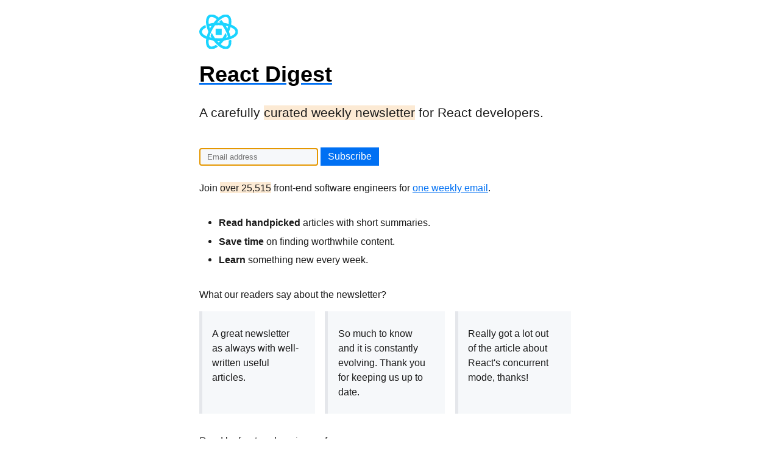

--- FILE ---
content_type: text/html; charset=utf-8
request_url: https://reactdigest.net/
body_size: 1459
content:
<!DOCTYPE HTML>
<html lang="en">
  <head>
    <meta charset="UTF-8">
    <meta name="viewport" content="width=device-width, initial-scale=1.0">
    <title>React Digest: Email Newsletter</title>
    <meta property="og:title" content="React Digest: Email Newsletter">
    <meta name="twitter:title" content="React Digest: Email Newsletter" />
    <meta name="author" content="Jakub Chodounský" />
    <meta name="twitter:site" content="@jakubgarfield" />
    <meta name="twitter:card" content="summary_large_image" />
    <meta property="og:type" content="website" />
      <meta name="description" content="React Digest is a free curated weekly newsletter for React developers that want to improve their skills and keep up to date with JavaScript.">
      <meta property="og:description" content="React Digest is a free curated weekly newsletter for React developers that want to improve their skills and keep up to date with JavaScript.">
      <meta name="twitter:description" content="React Digest is a free curated weekly newsletter for React developers that want to improve their skills and keep up to date with JavaScript." />
      <link rel="canonical" href="https://reactdigest.net/" />
      <meta property="og:url" content="https://reactdigest.net/" />
      <meta name="twitter:url" content="https://reactdigest.net/" />
    <meta name="twitter:image" content="https://reactdigest.net/assets/social/react-3d10d89b.jpg" />
    <meta property="og:image" content="https://reactdigest.net/assets/social/react-3d10d89b.jpg">
    <meta property="og:image:width" content="1200" />
    <meta property="og:image:height" content="630" />
    <meta name="csrf-param" content="authenticity_token" />
<meta name="csrf-token" content="QqxYm_r9vrwKwShuZodaZvMxobyQSXjzw_nkBHmUd9DSHBeyYf4lJwgMwR8fBbC6xHT9tSUSKzQZgYSnGSSCnQ" />
    <link rel="icon" type="image/png" href="/assets/favicons/react/favicon-f2537ff4.png" />
    <link rel="icon" type="image/svg+xml" href="/assets/favicons/react/favicon-86ee6642.svg" />
    <link rel="stylesheet" href="/assets/new-1d1b507e.css" media="all" />
    <link rel="stylesheet" href="/assets/public-4c06998e.css" media="all" />
    <script src="/assets/public-67edd20c.js"></script>
    <link rel="alternate" type="application/rss+xml" title="React Digest" href="/newsletters.rss" />
    <script data-goatcounter="https://reactdigest.goatcounter.com/count" async src="//gc.zgo.at/count.js"></script>
  </head>
  <body class="react subscribers new">
    <header class="logo">
      <a href="/">
        <img class="only-light no-mb" alt="React Digest logo" src="/assets/logo/react/logo-04e0a5e5.svg" width="64" height="64" />
        <img class="only-dark no-mb" alt="React Digest logo" src="/assets/logo/react/logo-dark-84f613a5.svg" width="64" height="64" />
          <h1>React Digest</h1>
      </a>
    </header>

    

  <section>
    <p class="perex">A carefully <em>curated weekly newsletter</em> for React developers.</p>
    
<div class="subscribe-form" data-controller="subscribe-form">
  <form class="subscribe-form" id="new_subscriber" data-controller="disable-on-submit" action="/subscribers" accept-charset="UTF-8" method="post"><input type="hidden" name="authenticity_token" value="1gpW1B0iLGu8aqivOVfzIrB9SqJlDx3vDxiHJSDTVroE1bz1nxuRXjJfvlu5djAcCwSyZ5bWhll0EJLkeTfwKA" />
    <div class="name_1769014800"><style media="screen">.name_1769014800 {display:none;}</style><label for="subscriber_name">If you are a human, ignore this field</label><input type="text" name="subscriber[name]" id="subscriber_name" autocomplete="off" tabindex="-1" /><input type="hidden" name="spinner" value="2cc376f11b0d88e99a543fadf9109ecf" /></div>
    <input required="required" placeholder="Email address" title="Email" autofocus="autofocus" data-action="input-&gt;subscribe-form#validate" data-subscribe-form-target="email" type="email" name="subscriber[email]" id="subscriber_email" />
    <input type="submit" name="commit" value="Subscribe" data-disable-on-submit-target="submit" data-disable-with="Subscribe" />
    <p class="email-feedback" data-subscribe-form-target="hint"></p>
</form></div>

    <p class="mb">Join <em>over 25,515</em> front-end software engineers for <a href="/newsletters/2195-how-to-steal-any-react-component">one weekly email</a>.</p>

    <ul class="mb">
      <li><strong>Read handpicked</strong> articles with short summaries.</li>
      <li><strong>Save time</strong> on finding worthwhile content.</li>
      <li><strong>Learn</strong> something new every week.</li>
    </ul>

    <p>What our readers say about the newsletter?</p>

    <section class="testimonials">
      <blockquote>A great newsletter as always with well-written useful articles.</blockquote>
      <blockquote>So much to know and it is constantly evolving. Thank you for keeping us up to date.</blockquote>
      <blockquote>Really got a lot out of the article about React's concurrent mode, thanks!</blockquote>
    </section>

    <section class="brands">
      <p>Read by front-end engineers from:</p>
      <img alt="Netflix" height="32px" src="/assets/brands/netflix-dc5b041c.png" />
      <img alt="Shopify" height="32px" class="only-dark" src="/assets/brands/shopify-dark-ea139749.png" />
      <img alt="Dropbox" height="32px" class="only-light" src="/assets/brands/dropbox-7494774c.png" />
      <img alt="Google" height="32px" src="/assets/brands/google-5bb4e582.png" />
      <img alt="Shopify" height="32px" class="only-light" src="/assets/brands/shopify-b992cec1.png" />
      <img alt="Microsoft" height="32px" class="only-dark" src="/assets/brands/microsoft-01c2ff21.png" />
      <img alt="Amazon" height="32px" src="/assets/brands/amazon-253e3915.png" />
    </section>
  </section>



    <footer>
      &copy; 2013-2026 <a target="_blank" rel="noopener" href="https://bonobopress.com">Bonobo Press</a><br>
      <a href="/newsletters">Newsletters</a> &middot;
      <a href="/privacy">Privacy</a> &middot;
      <a target="_blank" rel="noopener" href="https://bonobopress.com/media-kit">Advertise</a>
    </footer>
  </body>
</html>


--- FILE ---
content_type: text/css
request_url: https://reactdigest.net/assets/new-1d1b507e.css
body_size: 2279
content:
:root {
  --nc-font-sans: 'Inter', -apple-system, BlinkMacSystemFont, 'Segoe UI', Roboto, Oxygen, Ubuntu, Cantarell, 'Open Sans', 'Helvetica Neue', sans-serif, "Apple Color Emoji", "Segoe UI Emoji", "Segoe UI Symbol";
  --nc-font-mono: Consolas, monaco, 'Ubuntu Mono', 'Liberation Mono', 'Courier New', Courier, monospace;

  /* Light theme */
  --nc-tx-1: #000000;
  --nc-tx-2: #1A1A1A;
  --nc-bg-1: #FFFFFF;
  --nc-bg-2: #F6F8FA;
  --nc-bg-3: #E5E7EB;
  --nc-lk-1: #0070F3;
  --nc-lk-2: #0366D6;
  --nc-lk-tx: #FFFFFF;
  --nc-ac-1: #79FFE1;
  --nc-ac-tx: #0C4047;

  /* Dark theme */
  --nc-d-tx-1: #ffffff;
  --nc-d-tx-2: #eeeeee;
  --nc-d-bg-1: #000000;
  --nc-d-bg-2: #111111;
  --nc-d-bg-3: #222222;
  --nc-d-lk-1: #3291FF;
  --nc-d-lk-2: #0070F3;
  --nc-d-lk-tx: #FFFFFF;
  --nc-d-ac-1: #7928CA;
  --nc-d-ac-tx: #FFFFFF;
}

@media (prefers-color-scheme: dark) {
  :root {
    --nc-tx-1: var(--nc-d-tx-1);
    --nc-tx-2: var(--nc-d-tx-2);
    --nc-bg-1: var(--nc-d-bg-1);
    --nc-bg-2: var(--nc-d-bg-2);
    --nc-bg-3: var(--nc-d-bg-3);
    --nc-lk-1: var(--nc-d-lk-1);
    --nc-lk-2: var(--nc-d-lk-2);
    --nc-lk-tx: var(--nc--dlk-tx);
    --nc-ac-1: var(--nc-d-ac-1);
    --nc-ac-tx: var(--nc--dac-tx);
  }
}

* {
  /* Reset margins and padding */
  margin: 0;
  padding: 0;
}

address,
area,
article,
aside,
audio,
blockquote,
datalist,
details,
dl,
fieldset,
figure,
form,
input,
iframe,
img,
meter,
nav,
ol,
optgroup,
option,
output,
p,
pre,
progress,
ruby,
section,
table,
textarea,
ul,
video {
  /* Margins for most elements */
  margin-bottom: 1rem;
}

html,input,select,button {
  /* Set body font family and some finicky elements */
  font-family: var(--nc-font-sans);
}

body {
  /* Center body in page */
  margin: 0 auto;
  max-width: 750px;
  padding: 2rem;
  border-radius: 6px;
  overflow-x: hidden;
  word-break: break-word;
  overflow-wrap: break-word;
  background: var(--nc-bg-1);

  /* Main body text */
  color: var(--nc-tx-2);
  font-size: 1.03rem;
  line-height: 1.5;
}

::selection {
  /* Set background color for selected text */
  background: var(--nc-ac-1);
  color: var(--nc-ac-tx);
}

h1,h2,h3,h4,h5,h6 {
  line-height: 1;
  color: var(--nc-tx-1);
  padding-top: .875rem;
}

h1,
h2,
h3 {
  color: var(--nc-tx-1);
  padding-bottom: 2px;
  margin-bottom: 8px;
  border-bottom: 1px solid var(--nc-bg-2);
}

h4,
h5,
h6 {
  margin-bottom: .3rem;
}

h1 {
  font-size: 2.25rem;
}

h2 {
  font-size: 1.85rem;
}

h3 {
  font-size: 1.55rem;
}

h4 {
  font-size: 1.25rem;
}

h5 {
  font-size: 1rem;
}

h6 {
  font-size: .875rem;
}

a {
  color: var(--nc-lk-1);
}

a:hover {
  color: var(--nc-lk-2);
}

abbr:hover {
  /* Set the '?' cursor while hovering an abbreviation */
  cursor: help;
}

blockquote {
  padding: 1.5rem;
  background: var(--nc-bg-2);
  border-left: 5px solid var(--nc-bg-3);
}

abbr {
  cursor: help;
}

blockquote *:last-child {
  padding-bottom: 0;
  margin-bottom: 0;
}

header {
  background: var(--nc-bg-2);
  border-bottom: 1px solid var(--nc-bg-3);
  padding: 2rem 1.5rem;
  
  /* This sets the right and left margins to cancel out the body's margins. It's width is still the same, but the background stretches across the page's width. */

  margin: -2rem calc(0px - (50vw - 50%)) 2rem;

  /* Shorthand for:
  margin-top: -2rem;
  margin-bottom: 2rem;
  margin-left: calc(0px - (50vw - 50%));
  margin-right: calc(0px - (50vw - 50%)); */
  
  padding-left: calc(50vw - 50%);
  padding-right: calc(50vw - 50%);
}

header h1,
header h2,
header h3 {
  padding-bottom: 0;
  border-bottom: 0;
}

header > *:first-child {
  margin-top: 0;
  padding-top: 0;
}

header > *:last-child {
  margin-bottom: 0;
}

a button,
button,
input[type="submit"],
input[type="reset"],
input[type="button"] {
  font-size: 1rem;
  display: inline-block;
  padding: 6px 12px;
  text-align: center;
  text-decoration: none;
  white-space: nowrap;
  background: var(--nc-lk-1);
  color: var(--nc-lk-tx);
  border: 0;
  border-radius: 4px;
  box-sizing: border-box;
  cursor: pointer;
  color: var(--nc-lk-tx);
}

a button[disabled],
button[disabled],
input[type="submit"][disabled],
input[type="reset"][disabled],
input[type="button"][disabled] {
  cursor: default;
  opacity: .5;

  /* Set the [X] cursor while hovering a disabled link */
  cursor: not-allowed;
}

.button:focus,
.button:enabled:hover,
button:focus,
button:enabled:hover,
input[type="submit"]:focus,
input[type="submit"]:enabled:hover,
input[type="reset"]:focus,
input[type="reset"]:enabled:hover,
input[type="button"]:focus,
input[type="button"]:enabled:hover {
  background: var(--nc-lk-2);
}

code,
pre,
kbd,
samp {
  /* Set the font family for monospaced elements */
  font-family: var(--nc-font-mono);
}

code,
samp,
kbd,
pre {
  /* The main preformatted style. This is changed slightly across different cases. */
  background: var(--nc-bg-2);
  border: 1px solid var(--nc-bg-3);
  border-radius: 4px;
  padding: 3px 6px;
  /* ↓ font-size is relative to containing element, so it scales for titles*/
  font-size: 0.9em;
}

kbd {
  /* Makes the kbd element look like a keyboard key */
  border-bottom: 3px solid var(--nc-bg-3);
}

pre {
  padding: 1rem 1.4rem;
  max-width: 100%;
  overflow: auto;
}

pre code {
  /* When <code> is in a <pre>, reset it's formatting to blend in */
  background: inherit;
  font-size: inherit;
  color: inherit;
  border: 0;
  padding: 0;
  margin: 0;
}

code pre {
  /* When <pre> is in a <code>, reset it's formatting to blend in */
  display: inline;
  background: inherit;
  font-size: inherit;
  color: inherit;
  border: 0;
  padding: 0;
  margin: 0;
}

details {
  /* Make the <details> look more "clickable" */
  padding: .6rem 1rem;
  background: var(--nc-bg-2);
  border: 1px solid var(--nc-bg-3);
  border-radius: 4px;
}

summary {
  /* Makes the <summary> look more like a "clickable" link with the pointer cursor */
  cursor: pointer;
  font-weight: bold;
}

details[open] {
  /* Adjust the <details> padding while open */
  padding-bottom: .75rem;
}

details[open] summary {
  /* Adjust the <details> padding while open */
  margin-bottom: 6px;
}

details[open]>*:last-child {
  /* Resets the bottom margin of the last element in the <details> while <details> is opened. This prevents double margins/paddings. */
  margin-bottom: 0;
}

dt {
  font-weight: bold;
}

dd::before {
  /* Add an arrow to data table definitions */
  content: '→ ';
}

hr {
  /* Reset the border of the <hr> separator, then set a better line */
  border: 0;
  border-bottom: 1px solid var(--nc-bg-3);
  margin: 1rem auto;
}

fieldset {
  margin-top: 1rem;
  padding: 2rem;
  border: 1px solid var(--nc-bg-3);
  border-radius: 4px;
}

legend {
  padding: auto .5rem;
}

table {
  /* border-collapse sets the table's elements to share borders, rather than floating as separate "boxes". */
  border-collapse: collapse;
  width: 100%
}

td,
th {
  border: 1px solid var(--nc-bg-3);
  text-align: left;
  padding: .5rem;
}

th {
  background: var(--nc-bg-2);
}

tr:nth-child(even) {
  /* Set every other cell slightly darker. Improves readability. */
  background: var(--nc-bg-2);
}

table caption {
  font-weight: bold;
  margin-bottom: .5rem;
}

textarea {
  /* Don't let the <textarea> extend off the screen naturally or when dragged by the user */
  max-width: 100%;
}

ol,
ul {
  /* Replace the browser default padding */
  padding-left: 2rem;
}

li {
  margin-top: .4rem;
}

ul ul,
ol ul,
ul ol,
ol ol {
  margin-bottom: 0;
}

mark {
  padding: 3px 6px;
  background: var(--nc-ac-1);
  color: var(--nc-ac-tx);
}

textarea,
select,
input {
  padding: 6px 12px;
  margin-bottom: .5rem;
  background: var(--nc-bg-2);
  color: var(--nc-tx-2);
  border: 1px solid var(--nc-bg-3);
  border-radius: 4px;
  box-shadow: none;
  box-sizing: border-box;
}

img {
  max-width: 100%;
}


--- FILE ---
content_type: text/css
request_url: https://reactdigest.net/assets/public-4c06998e.css
body_size: 897
content:
:root {
  --leadershipintech-color: #ec615c;
  --leadershipintech-accented-color: #e9453f;
  --programming-color: #3670F7;
  --programming-accented-color: #195bf6;
  --react-color: #dea933;
  --react-accented-color: #d39d22;
  --csharp-color: #9b55a3;
  --csharp-accented-color: #8b4c93;
}

textarea, input[type="text"], input[type="button"], input[type="email"], input[type="password"], input[type="submit"], .btn { -webkit-appearance: none; -moz-appearance: none; appearance: none; border-radius: 0; }

body { max-width: 38em; padding: 20px 60px; }
body > header { margin: 0; background: none; border: none; padding: 0 0 1rem 0; }
footer { margin-top: 2.5rem; text-align: center; }
h1 a, h2 a, h3 a { text-decoration: none; }
h1, h2, h3, h4, h5 { margin-bottom: 0.75rem; }
a:hover { text-decoration: none; }
.mb { margin-bottom: 2em; }
.no-mb { margin-bottom: 0; }

.success, .error {
  padding: 20px; margin: 1em 0; border-left: 5px solid var(--nc-bg-3);
  p { margin-bottom: 0; }
}
.success { background-color: #f2f9ef; border-color:#090; }
.error { background-color: #fdf7f7; border-color: #d9534f;}

.only-light { display: inline-block; }
.only-dark { display: none; }

.logo {
  a { display: flex; text-decoration: none; }
  h1, .heading { font-size: 2.25rem; font-weight: bold; display: block; margin-left: 0.5em; margin-bottom: 0.5em; padding-top: 0; line-height: 64px; }
}

.subscribers.new em { background: #fcead4; font-style: normal; }
.perex { font-size: 1.3em; line-height: 160%; margin-bottom: 1.5em; }

.testimonials { display: flex; }
.testimonials blockquote {
  min-width: 190px; box-sizing: border-box; margin-right: 1em; padding-left: 1em;
  &:before { content: '“' }
  &:after { content: '”' }
}
.testimonials:last-child { margin-right: 0; }

.subscribe-form {
  padding-top: 0.25em;
  input[type="email"] { width: 22em; display: inline-block; margin: 0; padding: 1em; font-size: 1em; }
  .email-feedback { color: #d9534f; margin: 0 auto; height: 35px; font-size: 100%; }
  input[type="submit"] { margin: 0 0 0 0.25em; display: inline-block; padding: 1em; }
}

.unsubscribe form {
  textarea, input[type="submit"] { display: block; margin-bottom: 1em; }
}

.brands {
  img { margin: 0.5rem 1rem 1rem 0; max-width: 200px; height: 32px; }
}

.newsletters.index {
  h2 { margin-bottom: 0; font-size: 1.15em; border: none; }
}

.campaign em { background: none; font-style: italic; }

.pagy { margin-top: 2em; text-align: center; }
.pagy a { margin-right: 0.5em; border: 1px solid var(--nc-bg-3); border-radius: 3px; background-color: var(--nc-bg-2); display: inline-block; padding: 0 6px; }
.pagy a.current { background-color: var(--nc-bg-1); }

.leadershipintech {
  input[type="submit"], .btn { background: var(--leadershipintech-color); border: 2px solid var(--leadershipintech-color); &:hover { background: var(--leadershipintech-accented-color); } }
  header h1, .heading { color: var(--leadershipintech-color); }
  a, a:visited, .a:active { color: var(--leadershipintech-color); }
}

.programming {
  input[type="submit"], .btn { background: var(--programming-color); border: 2px solid var(--programming-color); &:hover { background: var(--programming-accented-color); } }
  header h1, .heading { color: var(--programming-color); }
  a, a:visited, a:active { color: var(--programming-color); }
}

.react {
  input[type="submit"], .btn { background: var(--react-color); border: 2px solid var(--react-color); &:hover { background: var(--react-accented-color); } }
  header h1, .heading { color: var(--react-color); }
  a, a:visited, a:active { color: var(--react-color); }
}

.csharp {
  input[type="submit"], .btn { background: var(--csharp-color); border: 2px solid var(--csharp-color); &:hover { background: var(--csharp-accented-color); } }
  header h1, .heading { color: var(--csharp-color); }
  a, a:visited, a:active { color: var(--csharp-color); }
}

@media screen and (max-width: 720px) {
  body { padding: 20px; }
  .logo {
    a { display: block; text-align: center; }
    h1, .heading { margin-left: 0; }
  }

  .testimonials { display: block; }
  .testimonials blockquote { margin-right: 0; }

  .subscribe-form {
    input[type="email"] { width: 100%; box-sizing: border-box; display: block; }
    input[type="submit"] { width: 100%; box-sizing: border-box; display: block; margin: 1em 0; }
  }

  .brands { display: none; }
}

@media (prefers-color-scheme: dark) {
  .subscribers.new em { color: var(--nc-bg-2); }
  .success { border-color: #4caf50; background-color: #1b5e20; }
  .only-light { display: none; }
  .only-dark { display: inline-block; }
}


--- FILE ---
content_type: image/svg+xml
request_url: https://reactdigest.net/assets/logo/react/logo-dark-84f613a5.svg
body_size: 1937
content:
<svg fill="none" height="450" viewBox="0 0 500 450" width="500" xmlns="http://www.w3.org/2000/svg" xmlns:xlink="http://www.w3.org/1999/xlink"><clipPath id="a"><path d="m0 0h500v450h-500z"/></clipPath><clipPath id="b"><path d="m-.003906.003906h500v450h-500z"/></clipPath><clipPath id="c"><path d="m-.003906 2.50391h497.5v447.245h-497.5z"/></clipPath><g clip-path="url(#a)"><g clip-path="url(#b)"><g clip-path="url(#c)" fill="#1ad4ff"><path d="m287.772 187.027h-78.04v78.04h78.04z"/><path d="m419.479 139.294c-3.679-1.606-7.614-3.055-11.471-4.538.669-4.125 1.36-8.25 1.839-12.263 6.466-54.483-6.176-93.9599-35.586-111.1509-29.409-17.17985-70.001-8.81846-114.305 23.5457-3.701 2.7091-7.38 5.708-11.07 8.6847-3.702-3.0324-7.414-5.9756-11.138-8.6959-44.259-32.41985-84.84-40.83698-114.272-23.6794-29.4315 17.1575-42.1073 56.6121-35.708 111.1058.4793 4.069 1.1705 8.25 1.8506 12.42-.0111 0-.0334 0-.0446.011.0558.368.1561.747.2118 1.126.6355 3.824 1.4047 7.703 2.2074 11.605.3679 1.773.7024 3.535 1.1037 5.318.825 3.713 1.7615 7.459 2.7314 11.227.3345 1.282.5797 2.542.9365 3.824.0223 0 .0446-.011.0669-.022 5.0833 18.885 11.8733 38.373 20.2683 58.061-8.685 20.101-15.597 39.666-20.6808 58.374-1.6612-.68-3.4449-1.294-5.0614-1.996-36.8123-16.032-57.9163-36.489-57.9163-56.133 0-18.729 19.3649-38.161 53.0444-53.825-3.1327-11.36-5.6523-22.52-7.5364-33.356-.301.134-.6466.245-.9587.379-50.3019 21.918-77.99470625 52.744-77.99470625 86.802 0 34.07 27.70390625 64.885 78.01700625 86.803 3.5452 1.549 7.3356 2.932 11.0592 4.37-9.5542 58.44 1.3936 104.428 34.1587 123.57 10.156 5.931 21.528 8.785 33.769 8.785 24.95 0 53.49-11.873 82.621-33.479-8.54-7.024-17.046-14.839-25.485-23.323-30.725 21.483-57.794 28.618-74.037 19.142-17.682-10.334-24.549-41.472-18.473-84.06 19.209 5.229 39.833 9.265 61.484 11.929 51.94 68.809 110.782 109.88 157.204 109.88 12.208 0 23.557-2.832 33.691-8.74 30.636-17.86 42.085-59.266 35.742-112.31-10.368 3.879-21.316 7.335-32.766 10.39 3.401 36.89-3.701 63.636-19.81 73.034-17.838 10.39-48.686.791-83.134-25.932 13.656-13.556 27.179-29.03 40.268-46.322 39.231-4.849 75.363-13.969 105.186-26.968 50.301-21.918 78.005-52.744 77.994-86.813 0-34.059-27.704-64.885-78.017-86.792zm-79.042-103.2468c6.444 0 12.152 1.3713 16.945 4.1807 16.957 9.911 23.97 38.4512 19.243 78.3181-.223 1.873-.558 3.813-.825 5.719-19.287-5.251-40.012-9.286-61.774-11.962-10.357-13.59-21.048-26.4219-32.052-37.9829-8.428 6.4661-16.823 13.9802-25.162 22.0963 3.724 3.8796 7.369 8.1276 11.026 12.2966-6.321-.223-12.665-.412-19.064-.412h-.044c-6.433 0-12.799.156-19.142.379 6.399-7.269 12.898-14.1477 19.454-20.5358 3.612-3.5229 7.235-6.8563 10.869-10.0782.703-.6244 1.394-1.2598 2.096-1.873 3.501-3.0435 7.013-5.931 10.536-8.6958 2.374-1.873 4.76-3.8686 7.135-5.6077 23.244-16.9792 44.382-25.8423 60.748-25.8423zm10.078 130.7388c-3.289-5.652-6.778-11.037-10.223-16.5 9.978 1.94 19.632 4.181 28.863 6.767-2.397 9.109-5.262 18.406-8.551 27.838-3.222-6.02-6.566-12.052-10.089-18.105zm-229.525-48.374c-4.682-39.8778 2.364-68.418 19.332-78.3067 4.794-2.7872 10.468-4.1584 16.901-4.1584 16.355 0 37.514 8.8965 60.77 25.9203 1.873 1.3824 3.746 3.0212 5.619 4.4928-13.791 13.6681-27.269 29.0419-40.134 45.921-21.707 2.687-42.387 6.756-61.651 12.029-.279-1.962-.614-3.958-.837-5.898zm7.481 38.686c9.119-2.553 18.707-4.749 28.562-6.689-3.378 5.351-6.744 10.736-9.978 16.265-3.545 6.076-6.834 12.119-10.078 18.161-3.266-9.387-6.12-18.662-8.506-27.737zm120.192 206.805c-6.411-6.277-12.855-13.066-19.287-20.413 6.41.223 12.832.412 19.331.412h.056c6.433 0 12.798-.189 19.153-.412-6.422 7.291-12.854 14.17-19.253 20.413zm88.764-124.708c-4.928 9.845-10.134 19.7-15.853 29.488-8.284 14.17-16.902 27.325-25.664 39.589-15.318 1.415-31.071 2.196-47.147 2.196h-.045c-16.098 0-31.884-.792-47.225-2.208-8.751-12.274-17.347-25.485-25.608-39.666-5.696-9.766-10.88-19.599-15.786-29.432-6.388 14.448-11.572 28.284-15.775 41.472.914 1.595 1.728 3.211 2.665 4.805 3.277 5.619 6.622 11.071 10 16.456-9.889-1.929-19.477-4.159-28.629-6.723 2.363-8.986 5.217-18.306 8.562-27.882.022.033.033.067.055.1 4.627-13.256 10.246-27.035 16.823-41.16-.033-.067-.067-.145-.1-.212 6.455-13.869 13.813-28.061 22.23-42.454 8.105-13.857 16.712-27.046 25.653-39.543 15.318-1.427 31.07-2.241 47.158-2.241h.044c16.021 0 31.718.769 46.991 2.185 8.997 12.564 17.715 25.719 25.853 39.689 8.406 14.426 15.731 28.629 22.163 42.52-.033.056-.055.123-.078.178 6.422 13.869 12.074 27.649 16.768 41.194 0 0 .011-.022.022-.044 3.289 9.498 6.199 18.796 8.529 27.704-9.131 2.553-18.685 4.771-28.552 6.7 3.367-5.34 6.712-10.747 9.978-16.333.926-1.594 1.751-3.199 2.665-4.782-4.304-13.602-9.51-27.504-15.675-41.573zm68.708 43.045c-1.639.713-3.434 1.338-5.117 2.018-5.062-18.719-11.896-38.295-20.558-58.396 8.417-19.677 15.217-39.143 20.312-58.017 1.762.713 3.646 1.371 5.374 2.118 36.801 16.032 57.916 36.489 57.916 56.133s-21.104 40.112-57.905 56.144z"/></g></g></g></svg>

--- FILE ---
content_type: image/svg+xml
request_url: https://reactdigest.net/assets/logo/react/logo-04e0a5e5.svg
body_size: 1973
content:
<svg fill="none" height="450" viewBox="0 0 500 450" width="500" xmlns="http://www.w3.org/2000/svg" xmlns:xlink="http://www.w3.org/1999/xlink"><clipPath id="a"><path d="m0 0h500v450h-500z"/></clipPath><clipPath id="b"><path d="m-.003906.003906h500v450h-500z"/></clipPath><clipPath id="c"><path d="m-.003906 2.50391h497.5v447.245h-497.5z"/></clipPath><g clip-path="url(#a)"><g clip-path="url(#b)"><g clip-path="url(#c)" fill="#1ad4ff"><path d="m287.773 187.027h-78.039v78.04h78.039z"/><path d="m419.479 139.294c-3.679-1.606-7.614-3.055-11.471-4.538.669-4.125 1.36-8.25 1.839-12.263 6.466-54.483-6.176-93.9599-35.586-111.1509-29.409-17.17985-70.001-8.81846-114.305 23.5457-3.701 2.7091-7.38 5.708-11.07 8.6847-3.702-3.0324-7.414-5.9756-11.138-8.6959-44.259-32.41985-84.84-40.83698-114.272-23.6794-29.4315 17.1575-42.1073 56.6121-35.708 111.1058.4793 4.069 1.1705 8.25 1.8506 12.42-.0111 0-.0334 0-.0446.011.0558.368.1561.747.2118 1.126.6355 3.824 1.4047 7.703 2.2074 11.605.3679 1.773.7024 3.535 1.1037 5.318.825 3.713 1.7615 7.459 2.7314 11.227.3345 1.282.5797 2.542.9365 3.824.0223 0 .0446-.011.0669-.022 5.0833 18.885 11.8733 38.373 20.2683 58.061-8.685 20.101-15.597 39.666-20.6808 58.374-1.6612-.68-3.4449-1.294-5.0614-1.996-36.8123-16.032-57.9163-36.489-57.9163-56.133 0-18.729 19.3649-38.161 53.0444-53.825-3.1327-11.36-5.6523-22.52-7.5364-33.356-.301.134-.6466.245-.9587.379-50.3019 21.918-77.99470625 52.744-77.99470625 86.802 0 34.07 27.70390625 64.885 78.01700625 86.803 3.5452 1.549 7.3356 2.932 11.0592 4.37-9.5542 58.44 1.3936 104.428 34.1587 123.57 10.156 5.931 21.528 8.785 33.769 8.785 24.95 0 53.49-11.873 82.621-33.479-8.54-7.024-17.046-14.839-25.485-23.323-30.725 21.483-57.794 28.618-74.037 19.142-17.682-10.334-24.549-41.472-18.473-84.06 19.209 5.229 39.833 9.265 61.484 11.929 51.94 68.809 110.782 109.88 157.204 109.88 12.208 0 23.557-2.832 33.691-8.74 30.636-17.86 42.085-59.266 35.742-112.31-10.368 3.879-21.316 7.335-32.766 10.39 3.401 36.89-3.701 63.636-19.81 73.034-17.838 10.39-48.686.791-83.134-25.932 13.656-13.556 27.179-29.03 40.268-46.322 39.231-4.849 75.363-13.969 105.186-26.968 50.301-21.918 78.005-52.744 77.994-86.813 0-34.059-27.704-64.885-78.017-86.792zm-79.042-103.2468c6.444 0 12.152 1.3713 16.945 4.1807 16.957 9.911 23.97 38.4512 19.243 78.3181-.223 1.873-.558 3.813-.825 5.719-19.287-5.251-40.012-9.286-61.774-11.962-10.357-13.59-21.048-26.4219-32.052-37.9829-8.428 6.4661-16.823 13.9802-25.162 22.0963 3.724 3.8796 7.369 8.1276 11.026 12.2966-6.321-.223-12.665-.412-19.064-.412h-.044c-6.433 0-12.799.156-19.142.379 6.399-7.269 12.898-14.1477 19.454-20.5358 3.612-3.5229 7.235-6.8563 10.869-10.0782.703-.6244 1.394-1.2598 2.096-1.873 3.501-3.0435 7.013-5.931 10.536-8.6958 2.374-1.873 4.76-3.8686 7.135-5.6077 23.244-16.9792 44.382-25.8423 60.748-25.8423zm10.078 130.7388c-3.289-5.652-6.778-11.037-10.223-16.5 9.978 1.94 19.632 4.181 28.863 6.767-2.397 9.109-5.262 18.406-8.551 27.838-3.222-6.02-6.566-12.052-10.089-18.105zm-229.525-48.374c-4.682-39.8778 2.364-68.418 19.332-78.3067 4.794-2.7872 10.468-4.1584 16.901-4.1584 16.355 0 37.514 8.8965 60.77 25.9203 1.873 1.3824 3.746 3.0212 5.619 4.4928-13.791 13.6681-27.269 29.0419-40.134 45.921-21.707 2.687-42.387 6.756-61.651 12.029-.279-1.962-.614-3.958-.837-5.898zm7.481 38.686c9.119-2.553 18.707-4.749 28.562-6.689-3.378 5.351-6.744 10.736-9.978 16.265-3.545 6.076-6.834 12.119-10.078 18.161-3.266-9.387-6.12-18.662-8.506-27.737zm120.192 206.805c-6.411-6.277-12.855-13.066-19.287-20.413 6.41.223 12.832.412 19.331.412h.056c6.433 0 12.798-.189 19.153-.412-6.422 7.291-12.854 14.17-19.253 20.413zm88.764-124.708c-4.928 9.845-10.134 19.7-15.853 29.488-8.284 14.17-16.902 27.325-25.664 39.589-15.318 1.415-31.071 2.196-47.147 2.196h-.045c-16.098 0-31.884-.792-47.225-2.208-8.751-12.274-17.347-25.485-25.608-39.666-5.696-9.766-10.88-19.599-15.786-29.432-6.388 14.448-11.572 28.284-15.775 41.472.914 1.595 1.728 3.211 2.665 4.805 3.277 5.619 6.622 11.071 10 16.456-9.889-1.929-19.477-4.159-28.629-6.723 2.363-8.986 5.217-18.306 8.562-27.882.022.033.033.067.055.1 4.627-13.256 10.246-27.035 16.823-41.16-.033-.067-.067-.145-.1-.212 6.455-13.869 13.813-28.061 22.23-42.454 8.105-13.857 16.712-27.046 25.653-39.543 15.318-1.427 31.07-2.241 47.158-2.241h.044c16.021 0 31.718.769 46.991 2.185 8.997 12.564 17.715 25.719 25.853 39.689 8.406 14.426 15.731 28.629 22.163 42.52-.033.056-.055.123-.078.178 6.422 13.869 12.074 27.649 16.768 41.194 0 0 .011-.022.022-.044 3.289 9.498 6.199 18.796 8.529 27.704-9.131 2.553-18.685 4.771-28.552 6.7 3.367-5.34 6.712-10.747 9.978-16.333.926-1.594 1.751-3.199 2.665-4.782-4.304-13.602-9.51-27.504-15.675-41.573zm68.708 43.045c-1.639.713-3.434 1.338-5.117 2.018-5.062-18.719-11.896-38.295-20.558-58.396 8.417-19.677 15.217-39.143 20.312-58.017 1.762.713 3.646 1.371 5.374 2.118 36.801 16.032 57.916 36.489 57.916 56.133s-21.104 40.112-57.905 56.144z"/></g></g></g></svg>